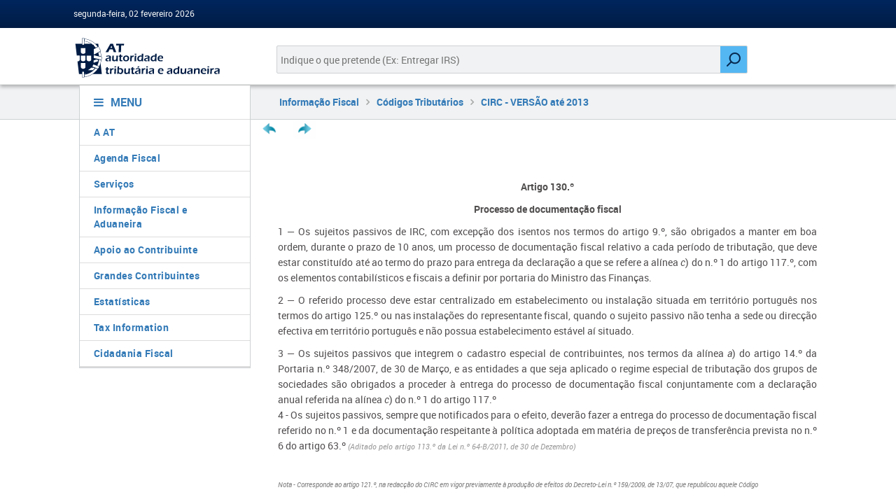

--- FILE ---
content_type: text/html; charset=utf-8
request_url: https://info.portaldasfinancas.gov.pt/pt/informacao_fiscal/codigos_tributarios/circ_rep/Pages/irc130.aspx
body_size: 22415
content:


<!DOCTYPE html>
<html dir="ltr" lang="pt-PT">
    <head><meta charset="UTF-8" /><meta http-equiv="Content-type" content="text/html; charset=utf-8" /><meta http-equiv="X-UA-Compatible" content="IE=Edge" /><meta http-equiv="Expires" content="0" /><meta name="viewport" content="width=device-width, initial-scale=1, maximum-scale=1" /><meta name="msapplication-TileImage" content="/_layouts/15/images/SharePointMetroAppTile.png" /><meta name="msapplication-TileColor" content="#0072C6" /><title>
	
	

</title><link rel="shortcut icon" href="/_layouts/15/images/favicon.ico?rev=23" type="image/vnd.microsoft.icon" id="favicon" /><link rel="stylesheet" type="text/css" href="/Style%20Library/en-US/Themable/Core%20Styles/pagelayouts15.css"/>
<link rel="stylesheet" type="text/css" href="/_layouts/15/1033/styles/Themable/corev15.css?rev=VY%2BwyEmZ4VeBNMq6%2BgwRaA%3D%3DTAG0"/>
<link rel="stylesheet" type="text/css" href="/Style%20Library/en-US/Themable/Core%20Styles/controls15.css"/>
<script type="text/javascript" src="/_layouts/15/1033/initstrings.js?rev=2WxjgxyM2qXGgY9r2nHW8A%3D%3DTAG0"></script>
<script type="text/javascript" src="/_layouts/15/init.js?rev=7%2Bi%2B3tgD2LDbh1Baxp2O1Q%3D%3DTAG0"></script>
<script type="text/javascript" src="/ScriptResource.axd?d=n6hSyuEUp85u5LRKSFk0hQ7XjamrbDZ5mpPlOS1yhfOAqUc0Ix7J68QfQPnw2ZJCu-7YEOhjiEinb06DQSlYFCFg_z6x_X3Dywd9uvUgqFNqh_WbAsJCOvv2BMtbymRONy95MZLFAEfB5vpErML8v5IBN9dOQTWnP3ea-fNawzdg_EDxxekd9EWX2VFBmSQt0&amp;t=32e5dfca"></script>
<script type="text/javascript" src="/_layouts/15/blank.js?rev=HJiPPQ2mJ5KibRUhYLIMBg%3D%3DTAG0"></script>
<script type="text/javascript" src="/ScriptResource.axd?d=fEI2gso3cwDpjCytpJvz34NeRMmLs2-k7w71FlrKRjvJtBz9La6_LxIv5Kr-juwMTJ_WdG0rODONquk5C2-3lpba4jI7zU-xU1NJC8CTa5QnBPO-WQTUC2dtCamS4k2XYN7VxNi4e7Nf9RQRZYxJ2wlVGY_NFI2qQ83CsJoMRSWJ77xTl6bjhKofBllMcNZO0&amp;t=32e5dfca"></script>
<script type="text/javascript">RegisterSod("require.js", "\u002f_layouts\u002f15\u002frequire.js?rev=4UhLIF\u00252FezOvmGnh\u00252Fs0LLpA\u00253D\u00253DTAG0");</script>
<script type="text/javascript">RegisterSod("strings.js", "\u002f_layouts\u002f15\u002f1033\u002fstrings.js?rev=k\u00252FSaOdWtcHDDvsb\u00252FUFykOA\u00253D\u00253DTAG0");</script>
<script type="text/javascript">RegisterSod("sp.res.resx", "\u002f_layouts\u002f15\u002f1033\u002fsp.res.js?rev=wAoMiKx7gNtLcYzRgm0ujg\u00253D\u00253DTAG0");</script>
<script type="text/javascript">RegisterSod("sp.runtime.js", "\u002f_layouts\u002f15\u002fsp.runtime.js?rev=HwiQ1iHGkDDOCX5Sxjy\u00252Bzg\u00253D\u00253DTAG0");RegisterSodDep("sp.runtime.js", "sp.res.resx");</script>
<script type="text/javascript">RegisterSod("sp.js", "\u002f_layouts\u002f15\u002fsp.js?rev=t3ZbBIivXzfYBDJWXnlIjA\u00253D\u00253DTAG0");RegisterSodDep("sp.js", "sp.runtime.js");RegisterSodDep("sp.js", "sp.ui.dialog.js");RegisterSodDep("sp.js", "sp.res.resx");</script>
<script type="text/javascript">RegisterSod("sp.init.js", "\u002f_layouts\u002f15\u002fsp.init.js?rev=\u00252BBRBbuLnXMVe06be2Lk\u00252BUw\u00253D\u00253DTAG0");</script>
<script type="text/javascript">RegisterSod("sp.ui.dialog.js", "\u002f_layouts\u002f15\u002fsp.ui.dialog.js?rev=AmqAYtyp0S5FyRW9b\u00252B6PgA\u00253D\u00253DTAG0");RegisterSodDep("sp.ui.dialog.js", "sp.init.js");RegisterSodDep("sp.ui.dialog.js", "sp.res.resx");</script>
<script type="text/javascript">RegisterSod("core.js", "\u002f_layouts\u002f15\u002fcore.js?rev=4RzQQSXzB3511SPniC8Nkw\u00253D\u00253DTAG0");RegisterSodDep("core.js", "strings.js");</script>
<script type="text/javascript">RegisterSod("menu.js", "\u002f_layouts\u002f15\u002fmenu.js?rev=6x5RtlOKikEv8U4P62HJdQ\u00253D\u00253DTAG0");</script>
<script type="text/javascript">RegisterSod("mQuery.js", "\u002f_layouts\u002f15\u002fmquery.js?rev=wKeyFugfCPGQqCVnH3mM0A\u00253D\u00253DTAG0");</script>
<script type="text/javascript">RegisterSod("callout.js", "\u002f_layouts\u002f15\u002fcallout.js?rev=YR6hpyuWFMZ3Ayl4AsjNxw\u00253D\u00253DTAG0");RegisterSodDep("callout.js", "strings.js");RegisterSodDep("callout.js", "mQuery.js");RegisterSodDep("callout.js", "core.js");</script>
<script type="text/javascript">RegisterSod("sp.core.js", "\u002f_layouts\u002f15\u002fsp.core.js?rev=6ObNst\u00252BLkk4m\u00252BXhRbdM2vg\u00253D\u00253DTAG0");RegisterSodDep("sp.core.js", "strings.js");RegisterSodDep("sp.core.js", "sp.init.js");RegisterSodDep("sp.core.js", "core.js");</script>
<script type="text/javascript">RegisterSod("clienttemplates.js", "\u002f_layouts\u002f15\u002fclienttemplates.js?rev=ufVnw2qyl8IVshajtd128A\u00253D\u00253DTAG0");</script>
<script type="text/javascript">RegisterSod("sharing.js", "\u002f_layouts\u002f15\u002fsharing.js?rev=rpIFFfpLUFUxY\u00252FhwLIPWcA\u00253D\u00253DTAG0");RegisterSodDep("sharing.js", "strings.js");RegisterSodDep("sharing.js", "mQuery.js");RegisterSodDep("sharing.js", "clienttemplates.js");RegisterSodDep("sharing.js", "core.js");</script>
<script type="text/javascript">RegisterSod("suitelinks.js", "\u002f_layouts\u002f15\u002fsuitelinks.js?rev=3ndpdUnaE7wpCbzueGBOMA\u00253D\u00253DTAG0");RegisterSodDep("suitelinks.js", "strings.js");RegisterSodDep("suitelinks.js", "core.js");</script>
<script type="text/javascript">RegisterSod("userprofile", "\u002f_layouts\u002f15\u002fsp.userprofiles.js?rev=cx6U8sP\u00252ByP0OFLjk6ekyIg\u00253D\u00253DTAG0");RegisterSodDep("userprofile", "sp.runtime.js");</script>
<script type="text/javascript">RegisterSod("followingcommon.js", "\u002f_layouts\u002f15\u002ffollowingcommon.js?rev=l8\u00252FNuVGbCd5mXg6VbOdPVw\u00253D\u00253DTAG0");RegisterSodDep("followingcommon.js", "strings.js");RegisterSodDep("followingcommon.js", "sp.js");RegisterSodDep("followingcommon.js", "userprofile");RegisterSodDep("followingcommon.js", "core.js");RegisterSodDep("followingcommon.js", "mQuery.js");</script>
<script type="text/javascript">RegisterSod("profilebrowserscriptres.resx", "\u002f_layouts\u002f15\u002f1033\u002fprofilebrowserscriptres.js?rev=qwf69WaVc1mYlJLXqmZmVA\u00253D\u00253DTAG0");</script>
<script type="text/javascript">RegisterSod("sp.ui.mysitecommon.js", "\u002f_layouts\u002f15\u002fsp.ui.mysitecommon.js?rev=ESfdKdpUdsrVD7ocyI0ogw\u00253D\u00253DTAG0");RegisterSodDep("sp.ui.mysitecommon.js", "sp.init.js");RegisterSodDep("sp.ui.mysitecommon.js", "sp.runtime.js");RegisterSodDep("sp.ui.mysitecommon.js", "userprofile");RegisterSodDep("sp.ui.mysitecommon.js", "profilebrowserscriptres.resx");</script>
<script type="text/javascript">RegisterSod("browserScript", "\u002f_layouts\u002f15\u002fie55up.js?rev=q7j0mn4pko8y6ONYc8fXRA\u00253D\u00253DTAG0");RegisterSodDep("browserScript", "strings.js");</script>
<script type="text/javascript">RegisterSod("inplview", "\u002f_layouts\u002f15\u002finplview.js?rev=b38\u00252FHgI6SGFq1Z\u00252BVhBJhHg\u00253D\u00253DTAG0");RegisterSodDep("inplview", "strings.js");RegisterSodDep("inplview", "core.js");RegisterSodDep("inplview", "clienttemplates.js");RegisterSodDep("inplview", "sp.js");</script>
<script type="text/javascript">RegisterSod("cui.js", "\u002f_layouts\u002f15\u002fcui.js?rev=W6ZWoJ68qTyfg3y3cJpxFQ\u00253D\u00253DTAG0");</script>
<script type="text/javascript">RegisterSod("ribbon", "\u002f_layouts\u002f15\u002fsp.ribbon.js?rev=5czeX12HrkMFvOalKOS00g\u00253D\u00253DTAG0");RegisterSodDep("ribbon", "strings.js");RegisterSodDep("ribbon", "core.js");RegisterSodDep("ribbon", "sp.core.js");RegisterSodDep("ribbon", "sp.js");RegisterSodDep("ribbon", "cui.js");RegisterSodDep("ribbon", "sp.res.resx");RegisterSodDep("ribbon", "sp.runtime.js");RegisterSodDep("ribbon", "inplview");</script>
<script type="text/javascript">RegisterSod("offline.js", "\u002f_layouts\u002f15\u002foffline.js?rev=UvQ1n1KQlQx\u00252FkCQW28g\u00252FyA\u00253D\u00253DTAG0");</script>
<script type="text/javascript">RegisterSod("WPAdderClass", "\u002f_layouts\u002f15\u002fwpadder.js?rev=gLly6kGyj\u00252F8HJ1mvrWBQ1g\u00253D\u00253DTAG0");</script>
<script type="text/javascript">RegisterSod("datepicker.js", "\u002f_layouts\u002f15\u002fdatepicker.js?rev=Z8VsY\u00252FOhOgtbF\u00252BScAeB78w\u00253D\u00253DTAG0");RegisterSodDep("datepicker.js", "strings.js");</script>
<link type="text/xml" rel="alternate" href="/pt/informacao_fiscal/codigos_tributarios/circ_rep/_vti_bin/spsdisco.aspx" />
            

<link href="/_layouts/15/portalat/css/fontawesome.min.css?v1.0.0" rel="stylesheet" type="text/css" />

<script type="text/javascript" src="/_layouts/15/portalat/js/jquery-3.7.1.min.js"></script>
<script type="text/javascript" src="/_layouts/15/portalat/js/jquery.json-2.3.js"></script>


<link href="/_layouts/15/portalat/js/bootstrap/bootstrap.min.css" rel="stylesheet" />
<link href="/_layouts/15/portalat/css/style.css?v1.0.0" rel="stylesheet" />

<!-- build:css css/pf-bundle.css -->


<link rel="stylesheet" type="text/css" href="/_layouts/15/portalat/css/pf-main.css?v1.0.0" media="all" />
<link rel="stylesheet" type="text/css" href="/_layouts/15/portalat/css/main.css?v1.0.0" />
<!-- endbuild -->

<link href="/_layouts/15/portalat/css/sharepoint.fix.css?v1.0.0" rel="stylesheet" />

<!-- build:js js/pf-bundle.js -->
<script type="text/javascript" src="/_layouts/15/portalat/js/modernizr.min.js?v1.0.0"></script>
<script type="text/javascript" src="/_layouts/15/portalat/js/bootstrap/bootstrap.min.js"></script>


<script type="text/javascript" src="/_layouts/15/portalat/js/opensoft.util.js?v1.0.0"></script>
<script type="text/javascript" src="/_layouts/15/portalat/js/opensoft.messages.js?v1.0.0"></script>
<script type="text/javascript" src="/_layouts/15/portalat/js/numericField.js?v1.0.0"></script>
<!-- endbuild -->

<style id="ctl00_ctl22__styles" type="text/css">
	#suiteBar, #s4-ribbonrow { display: none; }
</style>
<link rel="canonical" href="http://info.portaldasfinancas.gov.pt:80/pt/informacao_fiscal/codigos_tributarios/circ_rep/Pages/irc130.aspx" />
            
	<style type="text/css">
		.v4master #s4-leftpanel { display: none; }
		.v4master .s4-ca { margin-left: 0px; }
	</style>
	
	

            
        

        <script language="javascript" type="text/javascript">
            if (typeof browseris !== 'undefined') {
                browseris.ie = false;
            }
             document.addEventListener("DOMContentLoaded", function () {
            const menu = document.getElementById("menu-links");
            const isMobile = window.innerWidth < 576;

            if (isMobile && menu.classList.contains("show")) {
              // remove 'show' se estiver em mobile — começa colapsado
              menu.classList.remove("show");
            }
          });
        </script>

    <style type="text/css">
	.s4-skipribbonshortcut { display:none; }

</style></head>
    <body>
        <div id="imgPrefetch" style="display:none">
<img src="/_layouts/15/images/favicon.ico?rev=23" />
<img src="/_layouts/15/images/spcommon.png?rev=40" />
</div>

        <noscript><div class='noindex'>You may be trying to access this site from a secured browser on the server. Please enable scripts and reload this page.</div></noscript>
        
        <form method="post" action="./irc130.aspx" onsubmit="javascript:return WebForm_OnSubmit();" id="aspnetForm">
<div class="aspNetHidden">
<input type="hidden" name="_wpcmWpid" id="_wpcmWpid" value="" />
<input type="hidden" name="wpcmVal" id="wpcmVal" value="" />
<input type="hidden" name="MSOWebPartPage_PostbackSource" id="MSOWebPartPage_PostbackSource" value="" />
<input type="hidden" name="MSOTlPn_SelectedWpId" id="MSOTlPn_SelectedWpId" value="" />
<input type="hidden" name="MSOTlPn_View" id="MSOTlPn_View" value="0" />
<input type="hidden" name="MSOTlPn_ShowSettings" id="MSOTlPn_ShowSettings" value="False" />
<input type="hidden" name="MSOGallery_SelectedLibrary" id="MSOGallery_SelectedLibrary" value="" />
<input type="hidden" name="MSOGallery_FilterString" id="MSOGallery_FilterString" value="" />
<input type="hidden" name="MSOTlPn_Button" id="MSOTlPn_Button" value="none" />
<input type="hidden" name="__EVENTTARGET" id="__EVENTTARGET" value="" />
<input type="hidden" name="__EVENTARGUMENT" id="__EVENTARGUMENT" value="" />
<input type="hidden" name="__REQUESTDIGEST" id="__REQUESTDIGEST" value="noDigest" />
<input type="hidden" name="MSOSPWebPartManager_DisplayModeName" id="MSOSPWebPartManager_DisplayModeName" value="Browse" />
<input type="hidden" name="MSOSPWebPartManager_ExitingDesignMode" id="MSOSPWebPartManager_ExitingDesignMode" value="false" />
<input type="hidden" name="MSOWebPartPage_Shared" id="MSOWebPartPage_Shared" value="" />
<input type="hidden" name="MSOLayout_LayoutChanges" id="MSOLayout_LayoutChanges" value="" />
<input type="hidden" name="MSOLayout_InDesignMode" id="MSOLayout_InDesignMode" value="" />
<input type="hidden" name="_wpSelected" id="_wpSelected" value="" />
<input type="hidden" name="_wzSelected" id="_wzSelected" value="" />
<input type="hidden" name="MSOSPWebPartManager_OldDisplayModeName" id="MSOSPWebPartManager_OldDisplayModeName" value="Browse" />
<input type="hidden" name="MSOSPWebPartManager_StartWebPartEditingName" id="MSOSPWebPartManager_StartWebPartEditingName" value="false" />
<input type="hidden" name="MSOSPWebPartManager_EndWebPartEditing" id="MSOSPWebPartManager_EndWebPartEditing" value="false" />
<input type="hidden" name="_maintainWorkspaceScrollPosition" id="_maintainWorkspaceScrollPosition" value="0" />
<input type="hidden" name="__LASTFOCUS" id="__LASTFOCUS" value="" />
<input type="hidden" name="__VIEWSTATE" id="__VIEWSTATE" value="/[base64]" />
</div>

<script type="text/javascript">
//<![CDATA[
var theForm = document.forms['aspnetForm'];
if (!theForm) {
    theForm = document.aspnetForm;
}
function __doPostBack(eventTarget, eventArgument) {
    if (!theForm.onsubmit || (theForm.onsubmit() != false)) {
        theForm.__EVENTTARGET.value = eventTarget;
        theForm.__EVENTARGUMENT.value = eventArgument;
        theForm.submit();
    }
}
//]]>
</script>


<script src="/WebResource.axd?d=PX5GhnH7DvBmL6jy7O9G7a4Gjj29j8Fmul0nu6QcI_7BsP59BkZDCHDtXU4kTApAV3hPxTPFwTQhGaRYQobwd6tWVxybO6OOz-1jfBQgyJQ1&amp;t=638942246805310136" type="text/javascript"></script>


<script type="text/javascript">
//<![CDATA[
var MSOWebPartPageFormName = 'aspnetForm';
var g_presenceEnabled = true;
var g_wsaEnabled = false;

var g_correlationId = 'd626f3a1-f416-5011-6345-cbd154da3a09';
var g_wsaQoSEnabled = false;
var g_wsaQoSDataPoints = [];
var g_wsaRUMEnabled = false;
var g_wsaLCID = 1033;
var g_wsaListTemplateId = 850;
var g_wsaSiteTemplateId = 'CMSPUBLISHING#0';
var _fV4UI=true;var _spPageContextInfo = {webServerRelativeUrl: "\u002fpt\u002finformacao_fiscal\u002fcodigos_tributarios\u002fcirc_rep", webAbsoluteUrl: "http:\u002f\u002finfo.portaldasfinancas.gov.pt\u002fpt\u002finformacao_fiscal\u002fcodigos_tributarios\u002fcirc_rep", siteAbsoluteUrl: "http:\u002f\u002finfo.portaldasfinancas.gov.pt", serverRequestPath: "\u002fpt\u002finformacao_fiscal\u002fcodigos_tributarios\u002fcirc_rep\u002fPages\u002firc130.aspx", layoutsUrl: "_layouts\u002f15", webTitle: "CIRC - VERS\u00C3O at\u00E9 2013", webTemplate: "39", tenantAppVersion: "0", isAppWeb: false, Has2019Era: true, webLogoUrl: "_layouts\u002f15\u002fimages\u002fsiteicon.png", webLanguage: 1033, currentLanguage: 1033, currentUICultureName: "en-US", currentCultureName: "pt-PT", clientServerTimeDelta: new Date("2026-02-02T21:27:06.3849814Z") - new Date(), updateFormDigestPageLoaded: new Date("2026-02-02T21:27:06.3849814Z"), siteClientTag: "546$$16.0.5535.1001", crossDomainPhotosEnabled:false, webUIVersion:15, webPermMasks:{High:16,Low:196705},pageListId:"{062fa217-9afe-476f-ba08-5914f9e480b0}",pageItemId:37, pagePersonalizationScope:1, alertsEnabled:true, customMarkupInCalculatedFieldDisabled: true, siteServerRelativeUrl: "\u002f", allowSilverlightPrompt:'True', isSiteAdmin: false};var L_Menu_BaseUrl="/pt/informacao_fiscal/codigos_tributarios/circ_rep";
var L_Menu_LCID="1033";
var L_Menu_SiteTheme="null";
document.onreadystatechange=fnRemoveAllStatus; function fnRemoveAllStatus(){removeAllStatus(true)};
                            function DoCallBack(filterText)
                            {WebForm_DoCallback('ctl00$PlaceHolderMain$ctl03$ctl00',filterText,UpdateFilterCallback,0,CallBackError,true)
                            }
                            function CallBackError(result, clientsideString)
                            {                
                            }
                        Flighting.ExpFeatures = [480215056,1880287568,1561350208,302071836,3212816,69472768,4194310,-2113396707,268502022,-872284160,1049232,-2147421952,65536,65536,2097472,917504,-2147474174,1372324107,67108882,0,0,-2147483648,2097152,0,0,32768,0,0,0,0,0,0,0,0,0,0,0,0,0,0,0,0,0,0,0,0,0,0,0,0,0,0,0,0,0,0,0,0,0,0,0,0,0,0,0,0,0,0,0,0,0,0,0,0,0,0,0,0,0,0,0,0,0,0,32768]; (function()
{
    if(typeof(window.SP) == "undefined") window.SP = {};
    if(typeof(window.SP.YammerSwitch) == "undefined") window.SP.YammerSwitch = {};

    var ysObj = window.SP.YammerSwitch;
    ysObj.IsEnabled = false;
    ysObj.TargetYammerHostName = "www.yammer.com";
} )(); 
                var g_syncButtonUsePopup = true;
                //]]>
</script>

<script src="/_layouts/15/blank.js?rev=HJiPPQ2mJ5KibRUhYLIMBg%3D%3DTAG0" type="text/javascript"></script>
<script type="text/javascript">
//<![CDATA[
(function(){

        if (typeof(_spBodyOnLoadFunctions) === 'undefined' || _spBodyOnLoadFunctions === null) {
            return;
        }
        _spBodyOnLoadFunctions.push(function() {
            SP.SOD.executeFunc('core.js', 'FollowingDocument', function() { FollowingDocument(); });
        });
    })();(function(){

        if (typeof(_spBodyOnLoadFunctions) === 'undefined' || _spBodyOnLoadFunctions === null) {
            return;
        }
        _spBodyOnLoadFunctions.push(function() {
            SP.SOD.executeFunc('core.js', 'FollowingCallout', function() { FollowingCallout(); });
        });
    })();if (typeof(DeferWebFormInitCallback) == 'function') DeferWebFormInitCallback();function WebForm_OnSubmit() {
UpdateFormDigest('\u002fpt\u002finformacao_fiscal\u002fcodigos_tributarios\u002fcirc_rep', 1440000);
                    var workspaceElem = GetCachedElement("s4-workspace");
                    if (workspaceElem != null)
                    {
                        var scrollElem = GetCachedElement("_maintainWorkspaceScrollPosition");
                        if (scrollElem != null)
                        {
                            scrollElem.value = workspaceElem.scrollTop;
                        }
                    };
                if (typeof(_spFormOnSubmitWrapper) != 'undefined') {return _spFormOnSubmitWrapper();} else {return true;};
return true;
}
//]]>
</script>

<div class="aspNetHidden">

	<input type="hidden" name="__VIEWSTATEGENERATOR" id="__VIEWSTATEGENERATOR" value="2F216C9B" />
	<input type="hidden" name="__SCROLLPOSITIONX" id="__SCROLLPOSITIONX" value="0" />
	<input type="hidden" name="__SCROLLPOSITIONY" id="__SCROLLPOSITIONY" value="0" />
	<input type="hidden" name="__EVENTVALIDATION" id="__EVENTVALIDATION" value="/wEdAALW7ly1VGfuNyohBCQvA+9jMTZk9qLGncDjImqxppn1M3m9aL8qtIs6yFi7E7r9rKbqUX19J0YPm5XGrSVzhMKX" />
</div>
            <script type="text/javascript"> var submitHook = function () { return false; }; theForm._spOldSubmit = theForm.submit; theForm.submit = function () { if (!submitHook()) { this._spOldSubmit(); } }; </script>
            <span id="DeltaSPWebPartManager">
                
            </span>
            <script type="text/javascript">
//<![CDATA[
Sys.WebForms.PageRequestManager._initialize('ctl00$ScriptManager', 'aspnetForm', ['fctl00$WebPartAdderUpdatePanel',''], [], ['ctl00$WebPartAdder',''], 90, 'ctl00');
//]]>
</script>

            <span id="DeltaDelegateControls">
                
                
            </span>
            <div id="TurnOnAccessibility" style="display: none" class="s4-notdlg noindex">
                <a id="linkTurnOnAcc" href="#" class="ms-accessible ms-acc-button" onclick="SetIsAccessibilityFeatureEnabled(true);UpdateAccessibilityUI();document.getElementById('linkTurnOffAcc').focus();return false;">
                    Turn on more accessible mode</a>
            </div>
            <div id="TurnOffAccessibility" style="display: none" class="s4-notdlg noindex">
                <a id="linkTurnOffAcc" href="#" class="ms-accessible ms-acc-button" onclick="SetIsAccessibilityFeatureEnabled(false);UpdateAccessibilityUI();document.getElementById('linkTurnOnAcc').focus();return false;">
                    Turn off more accessible mode</a>
            </div>
            <div class="s4-notdlg s4-skipribbonshortcut noindex">
                <a href="javascript:;" onclick="document.getElementById(&#39;startNavigation&#39;).focus();" class="ms-accessible ms-acc-button" accesskey="Y">
                    Skip Ribbon Commands</a>
            </div>
            <div class="s4-notdlg noindex">
                <a href="javascript:;" onclick="document.getElementById(&#39;mainContent&#39;).focus();" class="ms-accessible ms-acc-button">
                    Skip to main content</a>
            </div>
            <div id="TurnOffAnimation" style="display: none;" class="s4-notdlg noindex">
                <a id="linkTurnOffAnimation" href="#" class="ms-accessible ms-acc-button" onclick="ToggleAnimationStatus();return false;">
                    Turn off Animations</a>
            </div>
            <div id="TurnOnAnimation" style="display: none;" class="s4-notdlg noindex">
                <a id="linkTurnOnAnimation" href="#" class="ms-accessible ms-acc-button" onclick="ToggleAnimationStatus();return false;">
                    Turn on Animations</a>
            </div>
            <a id="HiddenAnchor" href="javascript:;" style="display: none;"></a>
            <div id="suiteBar" class="ms-dialogHidden noindex">
                <div id="suiteBarLeft">
                    <div class="ms-table ms-fullWidth">
                        <div class="ms-tableRow">
                            <div class="ms-tableCell ms-verticalAlignMiddle">
                                <div class="ms-core-brandingText">SharePoint</div>

                            </div>
                            <div id="DeltaSuiteLinks" class="ms-core-deltaSuiteLinks">
	
                                <div id="suiteLinksBox">
                                    
                                </div>
                            
</div>
                        </div>
                    </div>
                </div>
                <div id="suiteBarRight">
                    <div id="DeltaSuiteBarRight" class="ms-core-deltaSuiteBarRight">
	
                        <div id="welcomeMenuBox">
                            
<a id="ctl00_IdWelcome_ExplicitLogin" class="ms-signInLink" href="http://info.portaldasfinancas.gov.pt/pt/informacao_fiscal/codigos_tributarios/circ_rep/_layouts/15/Authenticate.aspx?Source=%2Fpt%2Finformacao%5Ffiscal%2Fcodigos%5Ftributarios%2Fcirc%5Frep%2FPages%2Firc130%2Easpx" style="display:inline-block;">Sign In</a>

                        </div>
                        <div id="suiteBarButtons">
                            <span class="ms-siteactions-root" id="siteactiontd">
                                
                            </span>

                            <span id="ms-help">
                                <a onmouseover="this.firstChild.firstChild.firstChild.style.left=&#39;-1px&#39;; this.firstChild.firstChild.firstChild.style.top=&#39;-1px&#39;;" onmouseout="this.firstChild.firstChild.firstChild.style.left=&#39;-19px&#39;; this.firstChild.firstChild.firstChild.style.top=&#39;-1px&#39;;" id="ctl00_TopHelpLink" accesskey="6" title="Help" onclick="TopHelpButtonClick(&#39;HelpHome&#39;,event);return false" href="../../../../../_catalogs/masterpage/#" style="display:inline-block;height:30px;width:30px;"><span style="display:inline-block;overflow:hidden;height:16px;width:16px;padding-left:7px;padding-top:7px;padding-right:7px;padding-bottom:7px;"><span style="height:16px;width:16px;position:relative;display:inline-block;overflow:hidden;" class="s4-clust"><img src="/_layouts/15/1033/images/spintl.png?rev=40" alt="Help" style="border:0;position:absolute;left:-19px;top:-1px;" /></span></span></a>
                            </span>
                        </div>
                    
</div>
                </div>
            </div>
            <div id="ms-hcTest"></div>
            <div id="s4-ribbonrow">
                <div id="globalNavBox" class="noindex">
                    <div id="ribbonBox">
                        <div id="s4-ribboncont">
                            <div id="DeltaSPRibbon">
	
                                

                                <div class='ms-cui-ribbonTopBars'><div class='ms-cui-topBar1'></div><div class='ms-cui-topBar2'><div id='RibbonContainer-TabRowLeft' class='ms-cui-TabRowLeft ms-core-defaultFont ms-dialogHidden'>
                                    </div><div id='RibbonContainer-TabRowRight' class='ms-cui-TabRowRight s4-trc-container s4-notdlg ms-core-defaultFont'>
                                        
                                        <a onmouseover="this.firstChild.firstChild.style.left=&#39;-217px&#39;; this.firstChild.firstChild.style.top=&#39;-192px&#39;;" onmouseout="this.firstChild.firstChild.style.left=&#39;-218px&#39;; this.firstChild.firstChild.style.top=&#39;-48px&#39;;" onclick="SP.SOD.executeFunc(&#39;followingcommon.js&#39;, &#39;FollowSite&#39;, function() { FollowSite(); }); return false;" id="site_follow_button" title="Follow this site and get back to it easily from your sites page." class="ms-promotedActionButton" href="javascript:WebForm_DoPostBackWithOptions(new WebForm_PostBackOptions(&quot;ctl00$site_follow_button&quot;, &quot;&quot;, true, &quot;&quot;, &quot;&quot;, false, true))" style="display:inline-block;"><span style="height:16px;width:16px;position:relative;display:inline-block;overflow:hidden;" class="s4-clust ms-promotedActionButton-icon"><img src="/_layouts/15/images/spcommon.png?rev=40" alt="Follow" style="position:absolute;left:-218px;top:-48px;" /></span><span class="ms-promotedActionButton-text">Follow</span></a>
                                        
                                        
                                        <span id="fullscreenmodebox" class="ms-qatbutton">
                                            <span id="fullscreenmode">
                                                <a onmouseover="this.firstChild.firstChild.firstChild.style.left=&#39;-125px&#39;; this.firstChild.firstChild.firstChild.style.top=&#39;-178px&#39;;" onmouseout="this.firstChild.firstChild.firstChild.style.left=&#39;-143px&#39;; this.firstChild.firstChild.firstChild.style.top=&#39;-178px&#39;;" id="ctl00_fullscreenmodeBtn" title="Focus on Content" onclick="SetFullScreenMode(true);PreventDefaultNavigation();return false;" href="../../../../../_catalogs/masterpage/#" style="display:inline-block;height:30px;width:30px;"><span style="display:inline-block;overflow:hidden;height:16px;width:16px;padding-left:7px;padding-top:7px;padding-right:7px;padding-bottom:7px;"><span style="height:16px;width:16px;position:relative;display:inline-block;overflow:hidden;" class="s4-clust"><img src="/_layouts/15/images/spcommon.png?rev=23" alt="Focus on Content" style="border:0;position:absolute;left:-143px;top:-178px;" /></span></span></a>
                                            </span>
                                            <span id="exitfullscreenmode" style="display: none;">
                                                <a onmouseover="this.firstChild.firstChild.firstChild.style.left=&#39;-179px&#39;; this.firstChild.firstChild.firstChild.style.top=&#39;-96px&#39;;" onmouseout="this.firstChild.firstChild.firstChild.style.left=&#39;-107px&#39;; this.firstChild.firstChild.firstChild.style.top=&#39;-178px&#39;;" id="ctl00_exitfullscreenmodeBtn" title="Focus on Content" onclick="SetFullScreenMode(false);PreventDefaultNavigation();return false;" href="../../../../../_catalogs/masterpage/#" style="display:inline-block;height:30px;width:30px;"><span style="display:inline-block;overflow:hidden;height:16px;width:16px;padding-left:7px;padding-top:7px;padding-right:7px;padding-bottom:7px;"><span style="height:16px;width:16px;position:relative;display:inline-block;overflow:hidden;" class="s4-clust"><img src="/_layouts/15/images/spcommon.png?rev=23" alt="Focus on Content" style="border:0;position:absolute;left:-107px;top:-178px;" /></span></span></a>
                                            </span>
                                        </span>
                                        
                                        
                                    </div></div></div>
                            
</div>
                        </div>
                        <span id="DeltaSPNavigation">
                            
                                <span id="ctl00_SPNavigation_ctl00_publishingRibbon"></span>

                            
                        </span>
                    </div>
                    <div id="DeltaWebPartAdderUpdatePanelContainer" class="ms-core-webpartadder">
	
                        <div id="WebPartAdderUpdatePanelContainer">
                            <div id="ctl00_WebPartAdderUpdatePanel">
		
                                    <span id="ctl00_WebPartAdder"></span>
                                
	</div>
                        </div>
                    
</div>
                </div>
            </div>
            <div id="s4-workspace" class="ms-core-overlay">
                <div id="s4-bodyContainer">
                    <div id="s4-titlerow" class="ms-dialogHidden s4-titlerowhidetitle">
                        <header role="banner" class="main-header">
                            

                            <!-- MAIN HEADER HEAD -->
                            <!-- User related links -->
                            <div class="main-header-head">
                                <div class="container-wrapper">
                                    <div class="container-fluid">
                                        


<div class="row user-bar">
    <div class="d-none d-sm-block col-sm-5">
        <div class="date user-welcome">
            segunda-feira, 02 fevereiro 2026 
        </div>
    </div>
    <div class="col-sm-7 text-right">
        
    </div>
</div>

                                    </div>
                                </div>
                            </div>
                            <!-- MAIN HEADER BODY -->
                            <div class="main-header-body">
                                <div class="container-wrapper">
                                    <div class="container-fluid">
                                        <div class="row">
                                            <div class="col-12 col-sm-3">
                                                <a title="Link para homepage" href="http://www.portaldasfinancas.gov.pt"><img class="logo" src="/_layouts/15/images/portalat/logo-at.svg" alt="Autoridade Tributária e Aduaneira" /></a>
                                            </div>
                                            <div class="col-12 col-md-8">
                                                <div class="col-12">
                                                    


<div class="main-search">
    <input id="queryBox" name="query" type="text" class="main-search-input search-query" placeholder="Indique o que pretende (Ex: Entregar IRS)" title="Pesquisa">
    <input type="hidden" name="e" value="˜">
    <input type="button" id="searchImage" class="main-search-submit" aria-label="Pesquisar" value="Pesquisar">
</div>

<script>


     function getVisibleQueryBox() {
        return $(".search-query:visible").first(); // pega qualquer input com classe .search-query que esteja visível
    }

    $(".main-search-submit").on("click", function () {
        const input = getVisibleQueryBox();

        if (!input.length) {
            console.log("❌ Nenhum input visível com classe .search-query!");
            return;
        }

        const text2Search = input.val().trim();

        if (text2Search.length > 0) {
            console.log("🔍 pesquisando:", text2Search);
            input.val("");
            window.location.replace("https://sitfiscal.portaldasfinancas.gov.pt/geral/search?appName=info&query=" + encodeURIComponent(text2Search));
        } else {
            console.log("⚠️ Input visível mas sem valor");
        }
    });
    $(document).on("keydown", ".search-query:visible", function (e) {
    if (e.key === "Enter" || e.keyCode === 13) {
        e.preventDefault();
        $(".main-search-submit").click();
    }
});


    
</script>

                                                </div>
                                            </div>
                                        </div>
                                        <!--/.row-->
                                    </div>
                                    <!--container-fluid-->
                                </div>
                                <!--container-wrapper-->
                            </div>
                            <!--main-header-body-->

                        </header>

                        <div id="titleAreaBox" class="ms-noList ms-table ms-core-tableNoSpace">
                            <div id="titleAreaRow" class="ms-tableRow" style="display: none;">
                                <!-- without this the addanapp.aspx page will not work property -->
                                <!-- http://blog.drisgill.com/2012/12/design-manager-bug-sharepoint-2013-rtm.html -->
                                <span id="DeltaPlaceHolderPageTitleInTitleArea">
                                    
	

                                </span>
                            </div>
                        </div>
                    </div>

                    <div id="contentRow">
                        <main role="main">
                            <div class="container-fluid">
                                <div class="row secondary-nav">
                                    <div class="container-wrapper">
                                        <aside class="col-12 col-sm-3 main-menu">
                                            



<nav role="navigation">

    <a class="btn-menu" data-bs-toggle="collapse" data-bs-target="#menu-links" title="menu lateral">
        <i class="fa fa-navicon margin-right-sm"></i>Menu
    </a>
    <div id="accordion" role="tablist" aria-multiselectable="true" style="border-top: 1px solid #ddd;border-bottom: 1px solid #ddd; margin-top: -11px!important;">
        <!-- Menu links com 'collapse' para esconder inicialmente em dispositivos móveis -->
        <ul id="menu-links" class="accordion-collapse collapse show d-sm-block side-menu">
            
                    <li class="">
                        <a href="/pt/at"
                           title="Informação institucional da Autoridade Tributária e Aduaneira">
                            A AT
                        </a>
                    </li>
                
                    <li class="">
                        <a href="/pt/apoio_contribuinte/calendario_fiscal/Pages/obrigacoes.aspx"
                           title="Calendário de obrigações declarativas e de pagamento">
                            Agenda Fiscal
                        </a>
                    </li>
                
                    <li class="">
                        <a href="https://sitfiscal.portaldasfinancas.gov.pt/geral/siteMap"
                           title="Mapa de serviços eletrónicos no Portal das Finanças">
                            Serviços
                        </a>
                    </li>
                
                    <li class="">
                        <a href="/pt/home"
                           title="Informação relevante em matéria tributária e aduaneira">
                            Informação Fiscal e Aduaneira
                        </a>
                    </li>
                
                    <li class="">
                        <a href="https://info.portaldasfinancas.gov.pt/pt/apoio_ao_contribuinte/Pages/default.aspx"
                           title="Conteúdos informativos de apoio ao contribuinte">
                            Apoio ao Contribuinte
                        </a>
                    </li>
                
                    <li class="">
                        <a href="/pt/Grandes_Contribuintes"
                           title="Informação de suporte aos contribuintes acompanhados pela UGC">
                            Grandes Contribuintes
                        </a>
                    </li>
                
                    <li class="">
                        <a href="/pt/dgci/divulgacao/estatisticas"
                           title="Estatísticas declarativas e relativas a Impostos sobre o Rendimento, a Despesa e o Património">
                            Estatísticas
                        </a>
                    </li>
                
                    <li class="">
                        <a href="/en/tax-information/Pages/default.aspx"
                           title="Tax Information in Portugal">
                            Tax Information
                        </a>
                    </li>
                
                    <li class="">
                        <a href="/pt/Cidadania"
                           title="Informação e conteúdos sobre Cidadania Fiscal">
                            Cidadania Fiscal
                        </a>
                    </li>
                
        </ul>
    </div>
</nav>



                                            


                                        </aside>
                                        <div class="col-12 col-sm-9 offset-sm-3">
                                            <span id="ctl00_ctl70__map" class="at-breadcrumbtrail"><span>
        <span class="at-breadcrumbtrail-separator"></span>
    </span><span>
        <span class="at-breadcrumbtrail-separator"></span>
    </span><span><a class="ms-sitemapdirectional" href="/pt/informacao_fiscal/Pages/default.aspx">Informa&#231;&#227;o Fiscal</a></span><span>
        <span class="at-breadcrumbtrail-separator"></span>
    </span><span><a class="ms-sitemapdirectional" href="/pt/informacao_fiscal/codigos_tributarios/Pages/default-com-pdf.aspx">C&#243;digos Tribut&#225;rios</a></span><span>
        <span class="at-breadcrumbtrail-separator"></span>
    </span><span><a class="ms-sitemapdirectional" href="/pt/informacao_fiscal/codigos_tributarios/circ_rep/Pages/codigo-do-irc-indice.aspx">CIRC - VERS&#195;O at&#233; 2013</a></span><span>
        <span class="at-breadcrumbtrail-separator"></span>
    </span></span>

                                        </div>
                                    </div>
                                </div>


                                
                                <div class="row">
                                    <div id="main-wrapper" class="container-wrapper">
                                        <section id="main-content" class="col-12 col-md-9 col-md-offset-3 col-sm-9 col-sm-offset-3 col-offset-0 main-content">
                                            <div id="contentBox" aria-live="polite" aria-relevant="all">
                                                <div id="notificationArea" class="ms-notif-box"></div>
                                                <div id="DeltaPageStatusBar">
	
                                                    <div id="pageStatusBar"></div>
                                                
</div>
                                                <div id="DeltaPlaceHolderMain">
	
                                                    <a id="mainContent" name="mainContent" tabindex="-1"></a>
                                                    
	<div class="welcome welcome-article">
        
<h1 class="tittle-tab-page" style="display: none;">
	&#160;
</h1>

		<div class="welcome-lead">
			<div dir=""></div>&#160;
		</div>

		<div class="welcome-image">
			<div id="ctl00_PlaceHolderMain_ctl01_label" style='display:none'>Page Image</div><div id="ctl00_PlaceHolderMain_ctl01__ControlWrapper_RichImageField" class="ms-rtestate-field" style="display:inline" aria-labelledby="ctl00_PlaceHolderMain_ctl01_label"><div class="ms-rtestate-field">&#160;</div></div>
		</div>

		<div class="welcome-content" id="welcome-content-div">
			<div id="ctl00_PlaceHolderMain_ctl02_label" style='display:none'>Page Content</div><div id="ctl00_PlaceHolderMain_ctl02__ControlWrapper_RichHtmlField" class="ms-rtestate-field" style="display:inline" aria-labelledby="ctl00_PlaceHolderMain_ctl02_label">    <div id="BODYCONTENT">  <table cellspacing="0" cellpadding="0" align="center" border="0">  <tbody>  <tr>  <td valign="top">  <div id="Layer1">  <div align="left"><a href="/pt/informacao_fiscal/codigos_tributarios/circ_rep/Pages/irc131.aspx"><img alt="Seguinte" src="/DGCI/images/seta151.gif" border="0" /></a></div></div>  <div id="Layer2">  <div align="right"><a href="/pt/informacao_fiscal/codigos_tributarios/circ_rep/Pages/irc129.aspx"><img alt="Anterior" src="/DGCI/images/seta150.gif" border="0" /></a></div></div>  <p class="ATJustifiedText"><span>&#160;</span></p><span><font class="titulos">  <p class="ATCenteredText"><span>Artigo 130.º</span></p>  <p class="ATCenteredText"><b><span>Processo de documentação fiscal</span></b></p></font></span>  <p class="ATJustifiedText"><b><span></span></b></p>  <p class="ATJustifiedText"><span>1 — Os sujeitos passivos de IRC, com excepção dos isentos nos termos do artigo 9.º, são obrigados a manter em boa ordem, durante o prazo de 10 anos, um processo de documentação fiscal relativo a cada período de tributação, que deve estar constituído até ao termo do prazo para entrega da declaração a que se refere a alínea <i>c</i>) do n.º 1 do artigo 117.º, com os elementos contabilísticos e fiscais a definir por portaria do Ministro das Finanças. </span></p>  <p class="ATJustifiedText"><span>2 — O referido processo deve estar centralizado em estabelecimento ou instalação situada em território português nos termos do artigo 125.º ou nas instalações do representante fiscal, quando o sujeito passivo não tenha a sede ou direcção efectiva em território português e não possua estabelecimento estável aí situado. </span></p>  <p class="ATJustifiedText"><span>3 — Os sujeitos passivos que integrem o cadastro especial de contribuintes, nos termos da alínea <i>a</i>) do artigo 14.º da Portaria n.º 348/2007, de 30 de Março, e as entidades a que seja aplicado o regime especial de tributação dos grupos de sociedades são obrigados a proceder à entrega do processo de documentação fiscal conjuntamente com a declaração anual referida na alínea <i>c</i>) do n.º 1 do artigo 117.º<br>4 - Os sujeitos passivos, sempre que notificados para o efeito, deverão fazer a entrega do processo de documentação fiscal referido no n.º 1 e da documentação respeitante à política adoptada em matéria de preços de transferência prevista no n.º 6 do artigo 63.º <span style="FONT-SIZE&#58;8.5pt;COLOR&#58;#999999;"><em>(Aditado pelo artigo 113.º da Lei n.º 64-B/2011, de 30 de Dezembro)</em></span></span></p>  <p class="ATJustifiedText"><br><font color="#808080"><em><font size="1"><font color="#808080">Nota - Corresponde ao </font><a href="/pt/informacao_fiscal/codigos_tributarios/circ/Pages/irc126.aspx"><font color="#808080">artigo 121.º</font></a><font color="#808080">, na</font> redacção do CIRC em vigor previamente à produção de efeitos do Decreto-Lei n.º 159/2009, de 13/07, que republicou aquele Código<br><br>  <table cellspacing="0" cellpadding="10" align="left" border="0">  <tbody>  <tr valign="top">  <td>  <table class="tablelex" id="Table1" cellspacing="0" cellpadding="0" align="left" border="0">  <tbody>  <tr>  <td valign="bottom" align="left"><strong><em><font class="header"><strong><em>Versão em vigor até&#58;</em></strong></font></em></strong></td></tr>  <tr>  <td valign="bottom" align="left">→ <a href="/pt/informacao_fiscal/codigos_tributarios/circ_rep/ra/Pages/ircra130-122011.aspx">Dezembro de 2011</a></td></tr>  <tr valign="center">  <td valign="bottom" align="left">&#160;&#160;&#160;&#160;&#160;&#160;&#160;&#160;&#160;&#160;&#160;&#160;&#160;&#160;&#160;&#160;&#160;&#160;&#160;•••</td></tr></tbody></table></td>  <td>  <table class="tablelex" id="Table1" cellspacing="0" cellpadding="0" align="left" border="0">  <tbody>  <tr valign="center">  <td valign="bottom" align="left"><strong><em><font class="header"><strong><em>Contém as alterações seguintes&#58;</em></strong></font></em></strong></td></tr>  <tr>  <td valign="bottom" align="left">→ <a href="/pt/informacao_fiscal/codigos_tributarios/circ_rep/Documents/OE2012.pdf">Lei n.º 64-B/2011 - 30/12</a><u><a href="/pt/informacao_fiscal/legislacao/diplomas_legislativos/Documents/Lei_15-2010.pdf"></a></u></td></tr>  <tr valign="center">  <td valign="bottom" align="left">&#160;&#160;&#160;&#160;&#160;&#160;&#160;&#160;&#160;&#160;&#160;&#160;&#160;&#160;&#160;&#160;&#160;&#160;&#160;•••</td></tr></tbody></table></td></tr></tbody></table><br></font></em></font><br></p>  <div align="center"><br><br><br><br><img alt="versão de impressão" src="/dgci/images/print.gif" border="0" /></div></td></tr></tbody></table></div>  </div>
		</div>
				
		<div class="clearer">
			<div class="links-top-zone">
				<menu class="ms-hide">
		<ie:menuitem id="MSOMenu_Help" iconsrc="/_layouts/15/images/HelpIcon.gif" onmenuclick="MSOWebPartPage_SetNewWindowLocation(MenuWebPart.getAttribute('helpLink'), MenuWebPart.getAttribute('helpMode'))" text="Help" type="option" style="display:none">

		</ie:menuitem>
	</menu>
			</div>
		</div>
	    
        <div class="col-100 clearer">
			<div class="left-column-links">
				<div id="ctl00_PlaceHolderMain_ctl03__ControlWrapper_SummaryLinkFieldControl" style="display:inline"><div id="slwp_ctl00_PlaceHolderMain_ctl03_ctl00" class="slm-layout-main slwpmarker" xmlns:pcm="urn:PageContentManager"><!--empty--></div></div>
			</div>
		</div>		
	</div>
   <script>
       try {
           $('img[alt="versão de impressão"]').hide();
       }
       catch (err) {
       }
   </script>
   
<div id='print-button-div'>
    <img alt='versão para impressão' src='/DGCI/Images/print.gif' id='print-button' onclick='javascript:window.open("http://info.portaldasfinancas.gov.pt/pt/informacao_fiscal/codigos_tributarios/circ_rep/Pages/irc130.aspx?print=true","printWindow","width=700,height=600,scrollbars=1");'>
</div>

<div style='display:none' id='hidZone'></div>
                                                
</div>
                                            </div>
                                        </section>
                                    </div>
                                </div>
                            </div>
                        </main>

                        <div id="DeltaFormDigest">
	
                            
                                <script type="text/javascript">//<![CDATA[
        var formDigestElement = document.getElementsByName('__REQUESTDIGEST')[0];
        if (!((formDigestElement == null) || (formDigestElement.tagName.toLowerCase() != 'input') || (formDigestElement.type.toLowerCase() != 'hidden') ||
            (formDigestElement.value == null) || (formDigestElement.value.length <= 0)))
        {
            formDigestElement.value = '0xF677BCD24E79D44F68F57C3C23C9367A74E3B10C23B7DE0FDBEB719D6737B1E9328DF54A2179DFC3670A90A5BC7C06EE384DCD2EA4649DE1C3066A351AC162B4,02 Feb 2026 21:27:06 -0000';_spPageContextInfo.updateFormDigestPageLoaded = new Date();
        }
        //]]>
        </script>
                            
                        
</div>

                        
                        
                        
                        
                        
                        
                        

                        
                        
                        
                        
                        
                        
                        
                        
                        
                        
                        
                        
                        
                        
                        
                        
                        
                        
                        
                    </div>

                    

<footer role="contentinfo" class="main-footer">
	<div class="container-wrapper">
		<div class="container-fluid">
			<div class="row">
				<nav id="ctl00_ctl72_links02" class="col-sm-5 col-md-offset-3 footer-nav link-area-2" style="width:38%;"><h5>Links Úteis</h5><ul><li><a title='Respostas às questões mais frequentes (FAQ)' href='/pt/apoio_contribuinte/questoes_frequentes' target='' style=''>Questões Frequentes</a></li><li><a title='Folhetos informativos (apoio)' href='https://info.portaldasfinancas.gov.pt/pt/apoio_contribuinte/Folhetos_informativos/Pages/default.aspx' target='' style=''>Folhetos informativos</a></li><li><a title='Manuais / guias' href='https://info.portaldasfinancas.gov.pt/pt/apoio_ao_contribuinte/Informacao/Paginas/default.aspx' target='' style=''>Manuais e guias</a></li><li><a title='Estatísticas declarativas e relativas a Impostos sobre o Rendimento, a Despesa e o Património' href='/pt/dgci/divulgacao/estatisticas/Pages/default.aspx' target='' style=''>Estatísticas</a></li><li><a title='Site da AT - Política de privacidade' href='/pt/quem_somos/privacidade/Pages/privacidade.aspx' target='' style=''>Segurança e Privacidade</a></li><li><a title='Hiperligações para Sites Nacionais, da União Europeia e de outras Administrações Aduaneiras e Tributárias' href='/pt/divulgacao/Pages/outros-links.aspx' target='' style=''>Ligações</a></li><li><a title='Portal de Venda de Bens da Administração Tributária e Aduaneira' href='https://vendas.portaldasfinancas.gov.pt/vendasat' target='_blank' style=''>Venda de bens</a></li><li><a title='Listas de Devedores à AT e à Segurança Social' href='http://www.portaldasfinancas.gov.pt/pt/menu.action?pai=100' target='_blank' style=''>Lista de Devedores</a></li><li><a title='Sistema de Intercâmbio de Informações sobre o IVA (VIES) - Validação do n.º de  IVA' href='http://ec.europa.eu/taxation_customs/vies/' target='_blank' style=''>Transações Intracomunitárias</a></li><li><a title='Projeto Cross-Border Ruling (CBR)' href='/pt/informacao_fiscal/uniao_europeia/projetos/CBR/Pages/default.aspx' target='' style=''>Cross-Border Ruling (CBR)</a></li></ul></nav>
				<nav id="ctl00_ctl72_links03" class="col-sm-4  link-area-3" style="width:37%;"><ul><li><a title='Contactos' href='https://sitfiscal.portaldasfinancas.gov.pt/ebalcao/home' target='' style='margin-top:30px;width:250px !important;height:52px !important;margin-bottom: 20px;'><img src='/pt/PublishingImages/AT56_contactos_iconografia-portal_ver02.png' alt='Página de contactos'></a></li><li><a title='Siga-nos no facebook' href='https://www.facebook.com/AT.financas' target='_blank' style=''><img src='/pt/PublishingImages/AT56_facebook_ver01-40x32.png' alt='Facebook'></a></li><li><a title='Siga-nos no Instagram' href='https://www.instagram.com/at.financas' target='_blank' style='position: absolute;     left: 60px;     top: 102px;'><img src='/pt/PublishingImages/AT56_instagram_ver01-40x32.png' alt='Instagram'></a></li><li><a title='Veja os nossos tutoriais no Youtube' href='https://www.youtube.com/%40AutoridadeTributariaAduaneira' target='_blank' style='position: absolute;     left: 109px;     top: 103px;'><img src='/pt/PublishingImages/AT56_youtube_ver01-40x32.png' alt='YouTube'></a></li><li><a title='Siga-nos no X' href='https://x.com/Aut_Trib_Adua' target='' style='position: absolute;     left: 152px;     top: 99px;'><img src='/pt/PublishingImages/AT56_twitter_ver01-40x40.png' alt=''></a></li><li><a title='Siga-nos no linkedln' href='https://www.linkedin.com/company/atfinancas/' target='_blank' style='position: absolute;     left: 200px;     top: 102px;'><img src='/pt/PublishingImages/AT56_linkedin_ver01-40x32.png' alt='Linkedin'></a></li><li><a title='Aplicações móveis di​sponibilizadas pela Autoridade Tributária e Aduaneira​​' href='https://info.portaldasfinancas.gov.pt/pt/apoio_contribuinte/Apps/Pages/Apps_AT_.aspx' target='' style='margin-top: 20px;'><img src='/pt/PublishingImages/AT56_apps-at_iconografia-portal_ver02.png' alt='Aplicações móveis di​sponibilizadas pela Autoridade Tributária e Aduaneira​​'></a></li><li><a title='Direitos dos Contribuintes' href='https://info.portaldasfinancas.gov.pt/pt/direitos_dos_contribuintes/Paginas/default.aspx' target='' style='margin-top: 20px;'><img src='/pt/PublishingImages/AT56_direitos-do-contribuinte_ver02-180x60.png' alt='Direitos do Contribuinte'></a></li><li><a title='Acessibilidade' href='http://www.w3.org/WAI/WCAG1AA-Conformance' target='_blank' style='margin-top: 20px;'><img src='/pt/PublishingImages/wcag1AA-blue.png' alt='Acessibilidade (W3C)'></a></li></ul></nav>
				<nav id="ctl00_ctl72_links04" class="col-sm-3  link-area-4" style="display:none;"></nav>
                <nav id="ctl00_ctl72_links05" class="col-sm-3  link-area-5" style="display:none;"></nav>
            </div>
        </div>
    </div>
</footer>


                </div>
            </div>
        

<script type="text/javascript">
//<![CDATA[
var _spFormDigestRefreshInterval = 1440000;
WebForm_InitCallback(); IsSPSocialSwitchEnabled = function() { return true; };var _fV4UI = true;
function _RegisterWebPartPageCUI()
{
    var initInfo = {editable: false,isEditMode: false,allowWebPartAdder: false,listId: "{062fa217-9afe-476f-ba08-5914f9e480b0}",itemId: 37,recycleBinEnabled: true,enableMinorVersioning: true,enableModeration: true,forceCheckout: true,rootFolderUrl: "\u002fpt\u002finformacao_fiscal\u002fcodigos_tributarios\u002fcirc_rep\u002fPages",itemPermissions:{High:16,Low:196705}};
    SP.Ribbon.WebPartComponent.registerWithPageManager(initInfo);
    var wpcomp = SP.Ribbon.WebPartComponent.get_instance();
    var hid;
    hid = document.getElementById("_wpSelected");
    if (hid != null)
    {
        var wpid = hid.value;
        if (wpid.length > 0)
        {
            var zc = document.getElementById(wpid);
            if (zc != null)
                wpcomp.selectWebPart(zc, false);
        }
    }
    hid = document.getElementById("_wzSelected");
    if (hid != null)
    {
        var wzid = hid.value;
        if (wzid.length > 0)
        {
            wpcomp.selectWebPartZone(null, wzid);
        }
    }
};
function __RegisterWebPartPageCUI() {
ExecuteOrDelayUntilScriptLoaded(_RegisterWebPartPageCUI, "sp.ribbon.js");}
_spBodyOnLoadFunctionNames.push("__RegisterWebPartPageCUI");var __wpmExportWarning='This Web Part Page has been personalized. As a result, one or more Web Part properties may contain confidential information. Make sure the properties contain information that is safe for others to read. After exporting this Web Part, view properties in the Web Part description file (.WebPart) by using a text editor such as Microsoft Notepad.';var __wpmCloseProviderWarning='You are about to close this Web Part.  It is currently providing data to other Web Parts, and these connections will be deleted if this Web Part is closed.  To close this Web Part, click OK.  To keep this Web Part, click Cancel.';var __wpmDeleteWarning='You are about to permanently delete this Web Part.  Are you sure you want to do this?  To delete this Web Part, click OK.  To keep this Web Part, click Cancel.';
ExecuteOrDelayUntilScriptLoaded(
function()
{
var initInfo = 
{
itemPermMasks: {High:16,Low:196705},
listPermMasks: {High:16,Low:196705},
listId: "062fa217-9afe-476f-ba08-5914f9e480b0",
itemId: 37,
workflowsAssociated: false,
editable: false,
doNotShowProperties: false,
enableVersioning: true
};
SP.Ribbon.DocLibAspxPageComponent.registerWithPageManager(initInfo);
},
"sp.ribbon.js");
var g_disableCheckoutInEditMode = false;
var _spWebPermMasks = {High:16,Low:196705};var g_clientIdDeltaPlaceHolderMain = "DeltaPlaceHolderMain";
var g_clientIdDeltaPlaceHolderPageTitleInTitleArea = "DeltaPlaceHolderPageTitleInTitleArea";
var g_clientIdDeltaPlaceHolderUtilityContent = "DeltaPlaceHolderUtilityContent";

theForm.oldSubmit = theForm.submit;
theForm.submit = WebForm_SaveScrollPositionSubmit;

theForm.oldOnSubmit = theForm.onsubmit;
theForm.onsubmit = WebForm_SaveScrollPositionOnSubmit;

var g_commandUIHandlers = {"name":"CommandHandlers","attrs":{},"children":[]};
//]]>
</script>
</form>

        <span id="DeltaPlaceHolderUtilityContent">
            
        </span>
        <script type="text/javascript">// <![CDATA[ 


            var g_Workspace = "s4-workspace";
        // ]]>
</script>
        
    </body>
</html>
<!-- Rendered using cache profile:Public Internet (Purely Anonymous) at: 2026-02-02T21:27:06 -->

--- FILE ---
content_type: text/css
request_url: https://info.portaldasfinancas.gov.pt/Style%20Library/en-US/Themable/Core%20Styles/pagelayouts15.css
body_size: 1230
content:
/* _lcid="1033" _version="16.0.4291"
_LocalBinding */
div.article,
div.welcome
{
padding:10px 0px;
}
.article .article-header
{
zoom:1;
}
.article-header .date-line
{
float:left;
font-weight:bold;
}
.article .date-line,
.article .by-line
{
padding-right:10px;
}
.article-header .by-line
{
text-align:right;
}
.article .captioned-image,
.article .related-links,
.welcome .welcome-image,
.welcome .splash-image
{
margin-bottom:5px;
}
.article-left .captioned-image,
.welcome .welcome-image
{
float:left;
padding-right:10px;
}
.article-right .captioned-image,
.article .related-links
{
float:right;
padding-left:10px;
}
.article .related-links
{
/* [ReplaceColor(themeColor:"SubtleLines")] */ border:1px solid #c6c6c6;
min-width:150px;
width:150px;
}
.caption p
{
padding-top:2px;
margin-bottom:2px;
}
.article-content,
.welcome-content
{
margin:5px 0 0;
}
.clearer
{
clear:both;
}
.clear-right
{
clear:right;
}
.col-50
{
float:left;
width:49.9%;
}
.col-33
{
float:left;
width:33.2%;
}
.right-bar
{
float:right;
width:24.9%;
}
.tableCol-75
{
display:table-cell;
min-width:74.9%;
}
.tableCol-50
{
display:table-cell;
min-width:49.9%;
}
.tableCol-33
{
display:table-cell;
min-width:33.2%;
}
.tableCol-25
{
display:table-cell;
min-width:24.9%;
}
.main-content
{
float:left;
width:74.9%;
}
.cell-margin
{
margin:5px 0px 5px 0px;
}
.col-fluid-1
{
float:left;
width:100%;
margin-right:-235px;
}
.col-fluid-2
{
zoom:1;
margin-right:215px;
}
.right-wp-zone-col
{
float:right;
width:215px;
border-left:1px dashed;
}
.edit-mode-border
{
border:transparent 1px solid;
padding:8px;
margin:1px;
}
.ewiki-margin
{
padding:0px 0px 0px 11px;
}
.ewiki-pagename-align
{
vertical-align:middle;
}
*:first-child+html .right-wp-zone,
{
width:100%;
}
.s4-specialNavLinkList
{
display:none;
}
.ewiki-right-col
{
width:198px;
}
.ewiki-slink
{
margin-left:10px;
}
.layout-col
{
display:table-cell;
}
.layout-row
{
padding-top:20px;
display:table;
}
.fullPageLayout{
max-width:722px;
min-width:326px;
}
.twoColumnLayout-left,.twoColumnLayout-right,.twoRowTwoColumn-bottomLeft,.twoRowTwoColumn-bottomRight{
min-width:326px;
max-width:380px;
}
.twoColumnLayout-left,.twoColumnRightLayout-left,.twoColumnLeftLayout-left,.twoRowTwoColumn-bottomLeft{
padding-right:20px;
}
.twoColumnLeftLayout-left,.twoColumnRightLayout-right{
width:194px;
}
.twoColumnLeftLayout-right,.twoColumnRightLayout-left{
min-width:388px;
max-width:566px;
}
.twoRowTwoColumn-top{
}
.ms-pub-contentLayout
{
vertical-align:top;
}
.ms-core-needIEFilter .ms-pub-contentLayout
{
-ms-filter:"";
}
.left-column-area
{
padding:0 2px 0 0;
border:0;
}
.right-column-area
{
padding:0 0 0 2px;
border:0;
}
